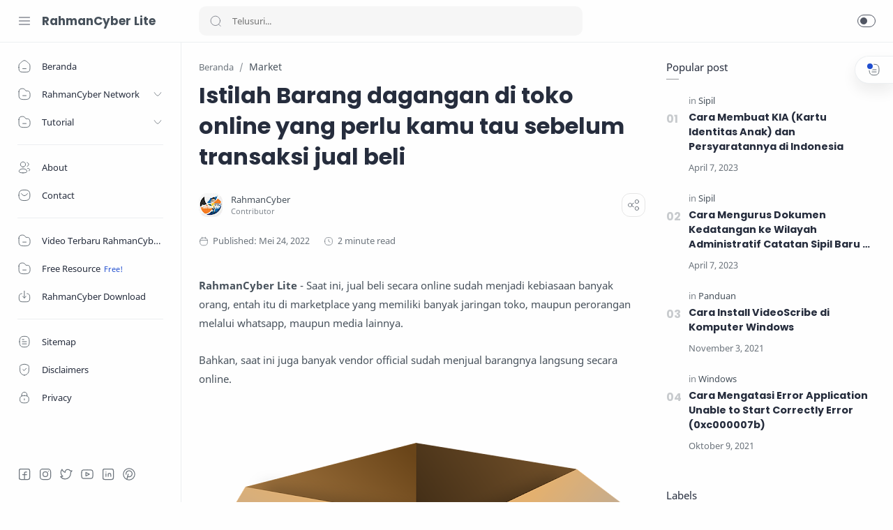

--- FILE ---
content_type: text/html; charset=utf-8
request_url: https://www.google.com/recaptcha/api2/aframe
body_size: 222
content:
<!DOCTYPE HTML><html><head><meta http-equiv="content-type" content="text/html; charset=UTF-8"></head><body><script nonce="h2eM-iV-VsoShKoSuUNPOQ">/** Anti-fraud and anti-abuse applications only. See google.com/recaptcha */ try{var clients={'sodar':'https://pagead2.googlesyndication.com/pagead/sodar?'};window.addEventListener("message",function(a){try{if(a.source===window.parent){var b=JSON.parse(a.data);var c=clients[b['id']];if(c){var d=document.createElement('img');d.src=c+b['params']+'&rc='+(localStorage.getItem("rc::a")?sessionStorage.getItem("rc::b"):"");window.document.body.appendChild(d);sessionStorage.setItem("rc::e",parseInt(sessionStorage.getItem("rc::e")||0)+1);localStorage.setItem("rc::h",'1768692551290');}}}catch(b){}});window.parent.postMessage("_grecaptcha_ready", "*");}catch(b){}</script></body></html>

--- FILE ---
content_type: text/javascript; charset=UTF-8
request_url: https://lite.rahmancyber.net/feeds/posts/summary/-/Market?alt=json-in-script&orderby=updated&max-results=0&callback=randomRelatedIndex
body_size: 711
content:
// API callback
randomRelatedIndex({"version":"1.0","encoding":"UTF-8","feed":{"xmlns":"http://www.w3.org/2005/Atom","xmlns$openSearch":"http://a9.com/-/spec/opensearchrss/1.0/","xmlns$blogger":"http://schemas.google.com/blogger/2008","xmlns$georss":"http://www.georss.org/georss","xmlns$gd":"http://schemas.google.com/g/2005","xmlns$thr":"http://purl.org/syndication/thread/1.0","id":{"$t":"tag:blogger.com,1999:blog-2714336758128068603"},"updated":{"$t":"2024-11-06T09:47:49.822+07:00"},"category":[{"term":"Sipil"},{"term":"Windows"},{"term":"Panduan"},{"term":"PowerPoint"},{"term":"Selular"},{"term":"Market"},{"term":"Office"}],"title":{"type":"text","$t":"RahmanCyber Lite"},"subtitle":{"type":"html","$t":"RahmanCyber versi To the Point."},"link":[{"rel":"http://schemas.google.com/g/2005#feed","type":"application/atom+xml","href":"https:\/\/lite.rahmancyber.net\/feeds\/posts\/summary"},{"rel":"self","type":"application/atom+xml","href":"https:\/\/www.blogger.com\/feeds\/2714336758128068603\/posts\/summary\/-\/Market?alt=json-in-script\u0026max-results=0\u0026orderby=updated"},{"rel":"alternate","type":"text/html","href":"https:\/\/lite.rahmancyber.net\/search\/label\/Market"},{"rel":"hub","href":"http://pubsubhubbub.appspot.com/"}],"author":[{"name":{"$t":"RahmanCyber"},"uri":{"$t":"http:\/\/www.blogger.com\/profile\/01322125173799443755"},"email":{"$t":"noreply@blogger.com"},"gd$image":{"rel":"http://schemas.google.com/g/2005#thumbnail","width":"32","height":"32","src":"\/\/blogger.googleusercontent.com\/img\/b\/R29vZ2xl\/AVvXsEhZ6SU_QGBMgRrXNHiZRWKVNAPboYJwdcE7EBPJEg_OmoI1bKXp6Hj9JbaifSCt5NEKewBOMZM6UnaDP7f6aLV1Y1RfYOfkuG7BIWodmsIkhIwhS2J6rFccTT9emZbtSw\/s113-rw\/RAHMANCYBER+NEW+MASCOT+%282%29.webp"}}],"generator":{"version":"7.00","uri":"http://www.blogger.com","$t":"Blogger"},"openSearch$totalResults":{"$t":"1"},"openSearch$startIndex":{"$t":"1"},"openSearch$itemsPerPage":{"$t":"0"}}});

--- FILE ---
content_type: text/javascript; charset=UTF-8
request_url: https://lite.rahmancyber.net/feeds/posts/summary/-/Market?alt=json-in-script&orderby=updated&start-index=1&max-results=6&callback=showRelatedPost
body_size: 1270
content:
// API callback
showRelatedPost({"version":"1.0","encoding":"UTF-8","feed":{"xmlns":"http://www.w3.org/2005/Atom","xmlns$openSearch":"http://a9.com/-/spec/opensearchrss/1.0/","xmlns$blogger":"http://schemas.google.com/blogger/2008","xmlns$georss":"http://www.georss.org/georss","xmlns$gd":"http://schemas.google.com/g/2005","xmlns$thr":"http://purl.org/syndication/thread/1.0","id":{"$t":"tag:blogger.com,1999:blog-2714336758128068603"},"updated":{"$t":"2024-11-06T09:47:49.822+07:00"},"category":[{"term":"Sipil"},{"term":"Windows"},{"term":"Panduan"},{"term":"PowerPoint"},{"term":"Selular"},{"term":"Market"},{"term":"Office"}],"title":{"type":"text","$t":"RahmanCyber Lite"},"subtitle":{"type":"html","$t":"RahmanCyber versi To the Point."},"link":[{"rel":"http://schemas.google.com/g/2005#feed","type":"application/atom+xml","href":"https:\/\/lite.rahmancyber.net\/feeds\/posts\/summary"},{"rel":"self","type":"application/atom+xml","href":"https:\/\/www.blogger.com\/feeds\/2714336758128068603\/posts\/summary\/-\/Market?alt=json-in-script\u0026max-results=6\u0026orderby=updated"},{"rel":"alternate","type":"text/html","href":"https:\/\/lite.rahmancyber.net\/search\/label\/Market"},{"rel":"hub","href":"http://pubsubhubbub.appspot.com/"}],"author":[{"name":{"$t":"RahmanCyber"},"uri":{"$t":"http:\/\/www.blogger.com\/profile\/01322125173799443755"},"email":{"$t":"noreply@blogger.com"},"gd$image":{"rel":"http://schemas.google.com/g/2005#thumbnail","width":"32","height":"32","src":"\/\/blogger.googleusercontent.com\/img\/b\/R29vZ2xl\/AVvXsEhZ6SU_QGBMgRrXNHiZRWKVNAPboYJwdcE7EBPJEg_OmoI1bKXp6Hj9JbaifSCt5NEKewBOMZM6UnaDP7f6aLV1Y1RfYOfkuG7BIWodmsIkhIwhS2J6rFccTT9emZbtSw\/s113-rw\/RAHMANCYBER+NEW+MASCOT+%282%29.webp"}}],"generator":{"version":"7.00","uri":"http://www.blogger.com","$t":"Blogger"},"openSearch$totalResults":{"$t":"1"},"openSearch$startIndex":{"$t":"1"},"openSearch$itemsPerPage":{"$t":"6"},"entry":[{"id":{"$t":"tag:blogger.com,1999:blog-2714336758128068603.post-5401228266822089051"},"published":{"$t":"2022-05-24T11:19:00.009+07:00"},"updated":{"$t":"2022-05-24T11:20:22.909+07:00"},"category":[{"scheme":"http://www.blogger.com/atom/ns#","term":"Market"}],"title":{"type":"text","$t":"Istilah Barang dagangan di toko online yang perlu kamu tau sebelum transaksi jual beli"},"summary":{"type":"text","$t":"RahmanCyber Lite - Saat ini, jual beli secara online sudah menjadi kebiasaan banyak orang, entah itu di marketplace yang memiliki banyak jaringan toko, maupun perorangan melalui whatsapp, maupun media lainnya.Bahkan, saat ini juga banyak vendor official sudah menjual barangnya langsung secara online.box - pixabayTerkadang sebagai pembeli, kita sering menemui beberapa istilah yang muncul di "},"link":[{"rel":"replies","type":"application/atom+xml","href":"https:\/\/lite.rahmancyber.net\/feeds\/5401228266822089051\/comments\/default","title":"Posting Komentar"},{"rel":"replies","type":"text/html","href":"https:\/\/lite.rahmancyber.net\/2022\/05\/istilah-barang-dagangan-di-toko-online.html#comment-form","title":"0 Komentar"},{"rel":"edit","type":"application/atom+xml","href":"https:\/\/www.blogger.com\/feeds\/2714336758128068603\/posts\/default\/5401228266822089051"},{"rel":"self","type":"application/atom+xml","href":"https:\/\/www.blogger.com\/feeds\/2714336758128068603\/posts\/default\/5401228266822089051"},{"rel":"alternate","type":"text/html","href":"https:\/\/lite.rahmancyber.net\/2022\/05\/istilah-barang-dagangan-di-toko-online.html","title":"Istilah Barang dagangan di toko online yang perlu kamu tau sebelum transaksi jual beli"}],"author":[{"name":{"$t":"RahmanCyber"},"uri":{"$t":"http:\/\/www.blogger.com\/profile\/01322125173799443755"},"email":{"$t":"noreply@blogger.com"},"gd$image":{"rel":"http://schemas.google.com/g/2005#thumbnail","width":"32","height":"32","src":"\/\/blogger.googleusercontent.com\/img\/b\/R29vZ2xl\/AVvXsEhZ6SU_QGBMgRrXNHiZRWKVNAPboYJwdcE7EBPJEg_OmoI1bKXp6Hj9JbaifSCt5NEKewBOMZM6UnaDP7f6aLV1Y1RfYOfkuG7BIWodmsIkhIwhS2J6rFccTT9emZbtSw\/s113-rw\/RAHMANCYBER+NEW+MASCOT+%282%29.webp"}}],"media$thumbnail":{"xmlns$media":"http://search.yahoo.com/mrss/","url":"https:\/\/blogger.googleusercontent.com\/img\/b\/R29vZ2xl\/AVvXsEjORVI9SCG-kydjn2A3bCkDELtp03iQ9hNlZE2dydw0yfE_-Zx9xpCSrWQnXaubzo1hTWlV08JO1iNchCzZs_H443nYbt4hTfVI8befMgOvmutyrEem0YPLxbk6GlIJB9Dg9aZAbDP6gV6Y-8DmW11xC8eH-7vAMXOdRCajQjiGC_WYnFfTcIM5JLqu\/s72-w640-h466-c\/box.webp","height":"72","width":"72"},"thr$total":{"$t":"0"}}]}});